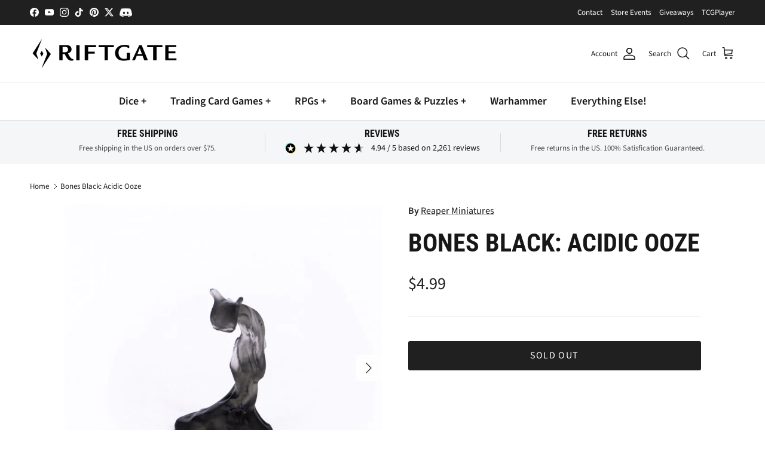

--- FILE ---
content_type: image/svg+xml
request_url: https://riftgate.com/cdn/shop/files/Riftgate_Logo-47.svg?v=1691010044&width=500
body_size: 234
content:
<?xml version="1.0" encoding="UTF-8"?><svg id="Layer_1" xmlns="http://www.w3.org/2000/svg" viewBox="0 0 898.28 199.51"><defs><style>.cls-1{fill:#010101;}</style></defs><path class="cls-1" d="m177.08,47.97c22.86-.43,34.22-.72,34.22-.72,15.1,0,21.85,1.15,27.89,4.89,7.62,4.74,11.36,11.5,11.36,20.42,0,11.93-7.33,20.27-21.42,24.44,12.08,25.02,20.7,34.5,31.34,34.5h1.44l.43.72-1.44,5.75c-.43,1.87-4.31,2.88-11.21,2.88-10.93,0-18.98-4.46-26.45-14.81-4.03-5.61-7.76-12.51-14.09-25.45-2.59.14-4.46.29-7.33.29-1.58,0-2.73,0-4.74-.14v38.39h-19.98V47.97Zm19.98,42.41c7.62.29,9.34.29,10.5.29,15.1,0,22-5.32,22-16.96,0-7.04-3.02-11.79-8.77-13.95-2.88-1.15-6.18-1.58-13.37-1.58-3.88,0-4.6,0-10.35.14v32.06Z"/><path class="cls-1" d="m298.84,47.97v91.15h-19.98V47.97h19.98Z"/><path class="cls-1" d="m397.9,47.97v12.08h-47.87v26.6h40.26v12.08h-40.26v40.4h-19.98V47.97h67.86Z"/><path class="cls-1" d="m504.57,47.97v12.08h-35.8v79.07h-19.98V60.04h-35.8v-12.08h91.58Z"/><path class="cls-1" d="m602.04,93.83v41.98c-13.37,3.31-25.73,5.03-37.52,5.03-14.23,0-25.45-2.88-34.07-8.63-11.79-8.05-18.55-21.57-18.55-37.09,0-29.04,23.43-49.03,57.36-49.03,8.19,0,22.43,2.16,26.45,3.88,1.29.58,1.44,1.01,1.44,2.88l.58,9.2v.58c0,.29-.29.72-.86,1.01l-2.59,1.44c-.43.14-.72.29-.86.29-.43,0-.86-.29-2.88-1.58-5.89-3.74-15.53-6.33-23.87-6.33-20.99,0-33.79,13.37-33.79,35.22,0,23.43,12.65,36.95,34.65,36.95,4.6,0,8.48-.58,14.52-2.01v-33.79h19.98Z"/><path class="cls-1" d="m672.19,47.97l37.52,91.15h-22l-10.06-27.17h-35.37l-10.93,27.17h-17.54l43.56-91.15h14.81Zm-11.5,18.69l-13.95,34.5h26.74l-12.8-34.5Z"/><path class="cls-1" d="m797.13,47.97v12.08h-35.8v79.07h-19.98V60.04h-35.8v-12.08h91.58Z"/><path class="cls-1" d="m880.08,47.97v11.36h-46.29v26.17h41.41v11.36h-41.41v30.19h47.87v12.08h-67.86V47.97h66.28Z"/><path class="cls-1" d="m71.55,14.24l-32.76,82.58c-.04.1-.04.21,0,.32l11.79,36.03c.16.48-.45.83-.79.46l-33.04-36.38c-.14-.16-.16-.39-.05-.57L70.73,13.82c.31-.47,1.03-.1.82.43Z"/><path class="cls-1" d="m71.2,183.49l32.76-82.58c.04-.1.04-.21,0-.32l-11.79-36.03c-.16-.48.45-.83.79-.46l33.04,36.38c.14.16.16.39.05.57l-54.03,82.86c-.31.47-1.03.1-.82-.43Z"/><path class="cls-1" d="m61.91,98.64l9.06-16.21c.18-.32.64-.32.81,0l9.06,16.21c.08.14.08.31,0,.45l-9.06,16.21c-.18.32-.64.32-.81,0l-9.06-16.21c-.08-.14-.08-.31,0-.45Z"/></svg>

--- FILE ---
content_type: text/javascript
request_url: https://limits.minmaxify.com/riftgate.myshopify.com?v=139c&r=20260123065858
body_size: 10518
content:
!function(t){if(!t.minMaxify&&-1==location.href.indexOf("checkout.shopify")){var e=t.minMaxifyContext||{},a=t.minMaxify={shop:"riftgate.myshopify.com",cart:null,cartLoadTryCount:0,customer:e.customer,feedback:function(t){if(!(i.search(/\/(account|password|checkouts|cache|blogs|pages|\d+\/)/)>=0)){var e=new XMLHttpRequest;e.open("POST","https://app.minmaxify.com/report"),e.send(location.protocol+"//"+a.shop+i+"\n"+t)}},guarded:function(t,e){return function(){try{var i=e&&e.apply(this,arguments),n=t.apply(this,arguments);return e?n||i:n}catch(t){console.error(t);var r=t.toString();-1==r.indexOf("Maximum call stack")&&a.feedback("ex\n"+(t.stack||"")+"\n"+r)}}}},i=t.location.pathname;a.guarded((function(){var e,n,r,o,s,c=t.jQuery,m=t.document,l={btnCheckout:"[name=checkout],[href='/checkout'],[type=submit][value=Checkout],[onclick='window.location\\=\\'\\/checkout\\''],form[action='/checkout'] [type=submit],.checkout_button,form[action='/cart'] [type=submit].button-cart-custom,.btn-checkout,.checkout-btn,.button-checkout,.rebuy-cart__checkout-button,.gokwik-checkout,.tdf_btn_ck",lblCheckout:"[name=checkout],.checkout_button_label",btnCartQtyAdjust:".cart-item-decrease,.cart-item-increase,.js--qty-adjuster,.js-qty__adjust,.minmaxify-quantity-button,.numberUpDown > *,.cart-item button.adjust,.cart-wrapper .quantity-selector__button,.cart .product-qty > .items,.cart__row [type=button],.cart-item-quantity button.adjust,.cart_items .js-change-quantity,.ajaxcart__qty-adjust,.cart-table-quantity button",divCheckout:".additional-checkout-buttons,.dynamic-checkout__content,.cart__additional_checkout,.additional_checkout_buttons,.paypal-button-context-iframe,.additional-checkout-button--apple-pay,.additional-checkout-button--google-pay",divDynaCheckout:"div.shopify-payment-button,.shopify-payment-button > div,#gokwik-buy-now",fldMin:"",fldQty:"input[name=quantity]",fldCartQty:"input[name^='updates['],.cart__qty-input,[data-cart-item-quantity]",btnCartDrawer:"a[href='/cart'],.js-drawer-open-right",btnUpdate:"[type=submit][name=update],.cart .btn-update"},d=0,h={name:""},u=2e4,g={NOT_VALID_MSG:"Order not valid",CART_UPDATE_MSG:"Cart needs to be updated",CART_AUTO_UPDATE:"Quantities have been changed, press OK to validate the cart.",CART_UPDATE_MSG2:'Cart contents have changed, you must click "Update cart" before proceeding.',VERIFYING_MSG:"Verifying",VERIFYING_EXPANDED:"Please wait while we verify your cart.",PREVENT_CART_UPD_MSG:"\n\n"},p="/";function f(){return(new Date).getTime()}Object.assign;function y(t,e){try{setTimeout(t,e||0)}catch(a){e||t()}}function v(t){return t?"string"==typeof t?m.querySelectorAll(t):t.nodeType?[t]:t:[]}function x(t,e){var a,i=v(t);if(i&&e)for(a=0;a<i.length;++a)e(i[a]);return i}function b(t,e){var a=t&&m.querySelector(t);if(a)return e?"string"==typeof e?a[e]:e(a):a}function k(t,e){if(c)return c(t).trigger(e);x(t,(function(t){t[e]()}))}function M(t,e,a){try{if(c)return c(t).on(e,a)}catch(t){}x(t,(function(t){t.addEventListener(e,a)}))}function _(t,e){try{var a=m.createElement("template");a.innerHTML=t;var i=a.content.childNodes;if(i){if(!e)return i[0];for(;i.length;)e.appendChild(i[0]);return 1}}catch(t){console.error(t)}}function T(t){var e=t.target;try{return(e.closest||e.matches).bind(e)}catch(t){}}function C(){}a.showMessage=function(t){if(A())return(a.closePopup||C)(),!0;var e=L.messages||L.getMessages();if(++d,t&&(a.prevented=f()),!a.showPopup||!a.showPopup(e[0],e.slice(1))){for(var i="",n=0;n<e.length;++n)i+=e[n]+"\n";alert(i),r&&k(l.btnUpdate,"click")}return t&&(t.stopImmediatePropagation&&t.stopImmediatePropagation(),t.stopPropagation&&t.stopPropagation(),t.preventDefault&&t.preventDefault()),!1};var G="top: 0; left: 0; width: 100%; height: 100%; position: fixed;",w=".minmaxify-p-bg {"+G+" z-index: 2147483641; overflow: hidden; background: #0B0B0BCC; opacity: 0.2;} .minmaxify-p-bg.minmaxify-a {transition: opacity 0.15s ease-out; opacity: 1; display: block;} .minmaxify-p-wrap {"+G+' display: table; z-index: 2147483642; outline: none !important; pointer-events: none;} .minmaxify-p-wrap > div {display: table-cell; vertical-align: middle;} .minmaxify-dlg {padding:0px; margin:auto; border: 0px;} .minmaxify-dlg::backdrop {background:#0B0B0BBB;} .minmaxify-p {opacity: .5; color: black; background-color: white; padding: 18px; max-width: 500px; margin: 18px auto; width: calc(100% - 36px); pointer-events: auto; border: solid white 1px; overflow: auto; max-height: 95vh;} dialog > .minmaxify-p {margin:auto; width:100%;} .minmaxify-p.minmaxify-a {opacity: 1; transition: all 0.25s ease-in; border-width: 0px;} .minmaxify-ok {display: inline-block; padding: 8px 20px; margin: 0; line-height: 1.42; text-decoration: none; text-align: center; vertical-align: middle; white-space: nowrap; border: 1px solid transparent; border-radius: 2px; font-family: "Montserrat","Helvetica Neue",sans-serif; font-weight: 400;font-size: 14px;text-transform: uppercase;transition:background-color 0.2s ease-out;background-color: #528ec1; color: white; min-width: unset;} .minmaxify-ok:after {content: "OK";} .minmaxify-close {font-style: normal; font-size: 28px; font-family: monospace; overflow: visible; background: transparent; border: 0; appearance: none; display: block; outline: none; padding: 0px; box-shadow: none; margin: -10px -5px 0 0; opacity: .65;} .minmaxify-p button {user-select: none; cursor: pointer; float:right; width: unset;} .minmaxify-close:hover, .minmaxify-close:focus {opacity: 1;} .minmaxify-p ul {padding-left: 2rem; margin-bottom: 2rem;}';function E(t){if(g.locales){var e=(g.locales[a.locale]||{})[t];if(void 0!==e)return e}return g[t]}var S,R={messages:[E("VERIFYING_EXPANDED")],equalTo:function(t){return this===t}},L=R;function P(t){return e?e.getItemLimits(a,t):{}}function D(){return e}function A(){return L.isOk&&!r&&D()||"force"==L.isOk||n}function O(){location.pathname!=i&&(i=location.pathname);try{if(D()&&!n){!function(){var t=a.cart&&a.cart.items;if(!t)return;x(l.fldCartQty,(function(e){for(var a=0;a<t.length;++a){var i=t[a],n=e.dataset;if(i.key==n.lineId||e.id&&-1!=e.id.search(new RegExp("updates(_large)?_"+i.id,"i"))||(n.cartLine||n.index)==a+1){var r=P(i);r.min>1&&!r.combine&&(e.min=r.min),r.max&&(e.max=r.max),r.multiple&&!r.combine&&(e.step=r.multiple);break}}}))}(),x(l.divDynaCheckout,(function(t){t.style.display="none"}));var e=function(e){var a,n;if(!a){if(!n)try{n=decodeURIComponent(i||location.href||"")}catch(t){n=""}if(!((n=n.split("/")).length>2&&"products"==n[n.length-2]))return;a=n[n.length-1]}var r=(t.ShopifyAnalytics||{}).meta||{},o={handle:a,sku:""},s=r.product,c=r.selectedVariantId;if(!s){var m=b("#ProductJson-product-template");if(m)try{s=m._product||JSON.parse(m.dataset.product||m.textContent)}catch(t){}}if(s){o.product_description=s.description,o.product_type=s.type,o.vendor=s.vendor,o.price=s.price,o.product_title=s.title,o.product_id=s.id;var l=s.variants||[],d=l.length;if(c||1==d)for(var h=0;h<d;++h){var u=l[h];if(1==d||u.id==c){o.variant_title=u.public_title,o.sku=u.sku,o.grams=u.weight,o.price=u.price||s.price,o.variant_id=u.id,o.name=u.name,o.product_title||(o.product_title=u.name);break}}}return o}();if(e){var r=b(l.fldQty);!function(e,a){function i(t,e){if(arguments.length<2)return a.getAttribute(t);null==e?a.removeAttribute(t):a.setAttribute(t,e)}var n=e.max||void 0,r=e.multiple,o=e.min;if((t.minmaxifyDisplayProductLimit||C)(e),a){var s=i("mm-max"),c=i("mm-step"),m=i("mm-min"),l=parseInt(a.max),d=parseInt(a.step),h=parseInt(a.min);stockMax=parseInt(i("mm-stock-max")),val=parseInt(a.value),(o!=m||o>h)&&((m?val==m||val==h:!val||val<o)&&(a.value=o),!e.combine&&o>1?i("min",o):m&&i("min",1),i("mm-min",o)),isNaN(stockMax)&&!s&&(stockMax=parseInt(i("data-max-quantity")||i("max")),i("mm-stock-max",stockMax)),!isNaN(stockMax)&&n&&n>stockMax&&(n=stockMax),(n!=s||isNaN(l)||l>n)&&(n?i("max",n):s&&i("max",null),i("mm-max",n)),(r!=c||r>1&&d!=r)&&(e.combine?c&&i("step",null):i("step",r),i("mm-step",r))}}(P(e),r)}}}catch(t){console.error(t)}return B(),N(),!0}function B(t,e,a){x(l.lblCheckout,(function(i){var n=null===t?i.minMaxifySavedLabel:t;i.minMaxifySavedLabel||(i.minMaxifySavedLabel=i.value||(i.innerText||i.textContent||"").trim()),void 0!==n&&(i.value=n,i.textContent&&!i.childElementCount&&(i.textContent=n));var r=i.classList;r&&e&&r.add(e),r&&a&&r.remove(a)}))}function I(t){"start"==t?(B(E("VERIFYING_MSG"),"btn--loading"),o||(o=f(),u&&y((function(){o&&f()-o>=u&&(U()&&a.feedback("sv"),L={isOk:"force"},I("stop"))}),u))):"stop"==t?(B(L.isOk?null:E("NOT_VALID_MSG"),0,"btn--loading"),o=0,(a.popupShown||C)()&&y(a.showMessage)):"changed"==t&&B(E("CART_UPDATE_MSG")),N()}function N(){x(l.divCheckout,(function(t){var e=t.style;A()?t.mm_hidden&&(e.display=t.mm_hidden,t.mm_hidden=!1):"none"!=e.display&&(t.mm_hidden=e.display||"block",e.display="none")})),(t.minmaxifyDisplayCartLimits||C)(!n&&L,r)}function q(t){var e=T(t);if(e){if(e(l.btnCheckout))return a.showMessage(t);e(l.btnCartQtyAdjust)&&a.onChange(t)}}function F(i){null==a.cart&&(a.cart=(t.Shopify||{}).cart||null);var n=a.cart&&a.cart.item_count&&(i||!d&&U());(O()||n||i)&&(D()&&a.cart?(L=e.validateCart(a),I("stop"),n&&(S&&!L.isOk&&!L.equalTo(S)&&m.body?a.showMessage():!d&&U()&&y(a.showMessage,100)),S=L):(L=R,I("start"),a.cart||j()))}function U(){let t=i.length-5;return t<4&&i.indexOf("/cart")==t}function V(t,e,i,n){if(e&&"function"==typeof e.search&&4==t.readyState&&"blob"!=t.responseType){var o,s;try{if(200!=t.status)"POST"==i&&-1!=e.search(/\/cart(\/update|\/change|\/clear|\.js)/)&&(422==t.status?j():r&&(r=!1,F()));else{if("GET"==i&&-1!=e.search(/\/cart($|\.js|\.json|\?view=)/)&&-1==e.search(/\d\d\d/))return;var c=(o=t.response||t.responseText||"").indexOf&&o.indexOf("{")||0;-1!=e.search(/\/cart(\/update|\/change|\/clear|\.js)/)||"/cart"==e&&0==c?(-1!=e.indexOf("callback=")&&o.substring&&(o=o.substring(c,o.length-1)),s=a.handleCartUpdate(o,-1!=e.indexOf("cart.js")?"get":"update",n)):-1!=e.indexOf("/cart/add")?s=a.handleCartUpdate(o,"add",n):"GET"!=i||U()&&"/cart"!=e||(F(),s=1)}}catch(t){if(!o||0==t.toString().indexOf("SyntaxError"))return;console.error(t),a.feedback("ex\n"+(t.stack||"")+"\n"+t.toString()+"\n"+e)}s&&Q()}}function Q(){for(var t=500;t<=2e3;t+=500)y(O,t)}function j(){var t=new XMLHttpRequest,e=p+"cart.js?_="+f();t.open("GET",e),t.mmUrl=null,t.onreadystatechange=function(){V(t,e)},t.send(),y((function(){null==a.cart&&a.cartLoadTryCount++<60&&j()}),5e3+500*a.cartLoadTryCount)}a.getLimitsFor=P,a.checkLimits=A,a.onChange=a.guarded((function(){I("changed"),r=!0,L=U()&&b(l.btnUpdate)?{messages:[E("CART_AUTO_UPDATE")]}:{messages:[E("CART_UPDATE_MSG2")]},N()})),t.getLimits=F,t.mmIsEnabled=A,a.handleCartUpdate=function(t,e,i){"string"==typeof t&&(t=JSON.parse(t));var n="get"==e&&JSON.stringify(t);if("get"!=e||s!=n){if("update"==e)a.cart=t;else if("add"!=e){if(i&&!t.item_count&&a.cart)return;a.cart=t}else{var o=t.items||[t];t=a.cart;for(var c=0;c<o.length;++c){var m=o[c];t&&t.items||(t=a.cart={total_price:0,total_weight:0,items:[],item_count:0}),t.total_price+=m.line_price,t.total_weight+=m.grams*m.quantity,t.item_count+=m.quantity;for(var l=0;l<t.items.length;++l){var d=t.items[l];if(d.id==m.id){t.total_price-=d.line_price,t.total_weight-=d.grams*d.quantity,t.item_count-=d.quantity,t.items[l]=m,m=0;break}}m&&t.items.unshift(m)}t.items=t.items.filter((function(t){return t.quantity>0})),n=JSON.stringify(t)}return s=n,r=!1,F(!0),1}if(!L.isOk)return O(),1};var H,W=t.XMLHttpRequest.prototype,X=W.open,z=W.send;function J(){c||(c=t.jQuery);var e=t.Shopify||{},i=e.shop||location.host;if(h=e.theme||h,n=!1,i==a.shop){var o;a.locale=e.locale,O(),function(t,e,i,n){x(t,(function(t){if(!t["mmBound_"+e]){t["mmBound_"+e]=!0;var r=t["on"+e];r&&n?t["on"+e]=a.guarded((function(t){!1!==i()?r.apply(this,arguments):t.preventDefault()})):M(t,e,a.guarded(i))}}))}(l.btnCartDrawer,"click",Q),a.showPopup||_('<style type="text/css" minmaxify>'+w+"</style>",m.head)&&(a.showPopup=function(t,e){for(var i='<button title="Close (Esc)" type="button" class="minmaxify-close" aria-label="Close">&times;</button>'+t.replace(new RegExp("\n","g"),"<br/>")+"<ul>",n=0;n<e.length;++n){var r=e[n];r&&(i+="<li>"+r+"</li>")}i+='</ul><div><button class="minmaxify-ok"></button><div style="display:table;clear:both;"></div></div>';var s=b("div.minmaxify-p");if(s)s.innerHTML=i,o&&!o.open&&o.showModal();else{var c=m.body;(o=m.createElement("dialog")).showModal?(o.className="minmaxify-dlg",o.innerHTML="<div class='minmaxify-p minmaxify-a'>"+i+"</div>",c.appendChild(o),o.showModal(),M(o,"click",(function(t){var e=T(t);e&&!e(".minmaxify-p")&&a.closePopup()}))):(o=0,c.insertBefore(_("<div class='minmaxify-p-bg'></div>"),c.firstChild),c.insertBefore(_("<div class='minmaxify-p-wrap'><div><div role='dialog' aria-modal='true' aria-live='assertive' tabindex='1' class='minmaxify-p'>"+i+"</div></div></div>"),c.firstChild),y(x.bind(a,".minmaxify-p-bg, .minmaxify-p",(function(t){t.classList.add("minmaxify-a")}))))}return M(".minmaxify-ok","click",(function(){a.closePopup(1)})),M(".minmaxify-close, .minmaxify-p-bg","click",(function(){a.closePopup()})),1},a.closePopup=function(t){o?o.close():x(".minmaxify-p-wrap, .minmaxify-p-bg",(function(t){t.parentNode.removeChild(t)})),r&&t&&k(l.btnUpdate,"click")},a.popupShown=function(){return o?o.open:v("div.minmaxify-p").length},m.addEventListener("keyup",(function(t){27===t.keyCode&&a.closePopup()}))),K();var s=document.getElementsByTagName("script");for(let t=0;t<s.length;++t){var d=s[t];d.src&&-1!=d.src.indexOf("trekkie.storefront")&&!d.minMaxify&&(d.minMaxify=1,d.addEventListener("load",K))}}else n=!0}function K(){var e=t.trekkie||(t.ShopifyAnalytics||{}).lib||{},i=e.track;i&&!i.minMaxify&&(e.track=function(t){return"Viewed Product Variant"==t&&y(O),i.apply(this,arguments)},e.track.minMaxify=1,e.ready&&(e.ready=a.guarded(F,e.ready)));var n=t.subscribe;"function"!=typeof n||n.mm_quTracked||(n.mm_quTracked=1,n("quantity-update",a.guarded(O)))}a.initCartValidator=a.guarded((function(t){e||(e=t,n||F(!0))})),W.open=function(t,e,a,i,n){return this.mmMethod=t,this.mmUrl=e,X.apply(this,arguments)},W.send=function(t){var e=this;return e.addEventListener?e.addEventListener("readystatechange",(function(t){V(e,e.mmUrl,e.mmMethod)})):e.onreadystatechange=a.guarded((function(){V(e,e.mmUrl)}),e.onreadystatechange),z.apply(e,arguments)},(H=t.fetch)&&!H.minMaxify&&(t.fetch=function(t,e){var i,n=(e||t||{}).method||"GET";return i=H.apply(this,arguments),-1!=(t=((t||{}).url||t||"").toString()).search(/\/cart(\/|\.js)/)&&(i=i.then((function(e){try{var i=a.guarded((function(a){e.readyState=4,e.responseText=a,V(e,t,n,!0)}));e.ok?e.clone().text().then(i):i()}catch(t){}return e}))),i},t.fetch.minMaxify=1),["mousedown","touchstart","touchend","click"].forEach((function(e){t.addEventListener(e,a.guarded(q),{capture:!0,passive:!1})})),t.addEventListener("keydown",(function(t){var e=t.key,i=T(t);i&&i(l.fldCartQty)&&(e>=0&&e<=9||-1!=["Delete","Backspace"].indexOf(e))&&a.onChange(t)})),t.addEventListener("change",a.guarded((function(t){var e=T(t);e&&e(l.fldCartQty)&&a.onChange(t)}))),m.addEventListener("DOMContentLoaded",a.guarded((function(){J(),n||(U()&&y(F),(t.booster||t.BoosterApps)&&c&&c.fn.ajaxSuccess&&c(m).ajaxSuccess((function(t,e,a){a&&V(e,a.url,a.type)})))}))),J()}))()}}(window),function(){function t(t,e,a,i){this.cart=e||{},this.opt=t,this.customer=a,this.messages=[],this.locale=i&&i.toLowerCase()}t.prototype={recalculate:function(t){this.isOk=!0,this.messages=!t&&[],this.isApplicable()&&(this._calcWeights(),this.addMsg("INTRO_MSG"),this._doSubtotal(),this._doItems(),this._doQtyTotals(),this._doWeight())},getMessages:function(){return this.messages||this.recalculate(),this.messages},isApplicable:function(){var t=this.cart._subtotal=Number(this.cart.total_price||0)/100,e=this.opt.overridesubtotal;if(!(e>0&&t>e)){for(var a=0,i=this.cart.items||[],n=0;n<i.length;n++)a+=Number(i[n].quantity);return this.cart._totalQuantity=a,1}},addMsg:function(t,e){if(!this.messages)return;const a=this.opt.messages;var i=a[t];if(a.locales&&this.locale){var n=(a.locales[this.locale]||{})[t];void 0!==n&&(i=n)}i&&(i=this._fmtMsg(unescape(i),e)),this.messages.push(i)},equalTo:function(t){if(this.isOk!==t.isOk)return!1;var e=this.getMessages(),a=t.messages||t.getMessages&&t.getMessages()||[];if(e.length!=a.length)return!1;for(var i=0;i<e.length;++i)if(e[i]!==a[i])return!1;return!0},_calcWeights:function(){this.weightUnit=this.opt.weightUnit||"g";var t=e[this.weightUnit]||1,a=this.cart.items;if(a)for(var i=0;i<a.length;i++){var n=a[i];n._weight=Math.round(Number(n.grams||0)*t*n.quantity*100)/100}this.cart._totalWeight=Math.round(Number(this.cart.total_weight||0)*t*100)/100},_doSubtotal:function(){var t=this.cart._subtotal,e=this.opt.minorder,a=this.opt.maxorder;t<e&&(this.addMsg("MIN_SUBTOTAL_MSG"),this.isOk=!1),a>0&&t>a&&(this.addMsg("MAX_SUBTOTAL_MSG"),this.isOk=!1)},_doWeight:function(){var t=this.cart._totalWeight,e=this.opt.weightmin,a=this.opt.weightmax;t<e&&(this.addMsg("MIN_WEIGHT_MSG"),this.isOk=!1),a>0&&t>a&&(this.addMsg("MAX_WEIGHT_MSG"),this.isOk=!1)},checkGenericLimit:function(t,e,a){if(!(t.quantity<e.min&&(this.addGenericError("MIN",t,e,a),a)||e.max&&t.quantity>e.max&&(this.addGenericError("MAX",t,e,a),a)||e.multiple>1&&t.quantity%e.multiple>0&&(this.addGenericError("MULT",t,e,a),a))){var i=t.line_price/100;void 0!==e.minAmt&&i<e.minAmt&&(this.addGenericError("MIN_SUBTOTAL",t,e,a),a)||e.maxAmt&&i>e.maxAmt&&this.addGenericError("MAX_SUBTOTAL",t,e,a)}},addGenericError:function(t,e,a,i){var n={item:e};i?(t="PROD_"+t+"_MSG",n.itemLimit=a,n.refItem=i):(t="GROUP_"+t+"_MSG",n.groupLimit=a),this.addMsg(t,n),this.isOk=!1},_buildLimitMaps:function(){var t=this.opt,e=t.items||[];t.bySKU={},t.byId={},t.byHandle={};for(var a=0;a<e.length;++a){var i=e[a];i.sku?t.bySKU[i.sku]=i:(i.h&&(t.byHandle[i.h]=i),i.id&&(t.byId[i.id]=i))}},_doItems:function(){var t,e=this.cart.items||[],a={},i={},n=this.opt;n.byHandle||this._buildLimitMaps(),(n.itemmin||n.itemmax||n.itemmult)&&(t={min:n.itemmin,max:n.itemmax,multiple:n.itemmult});for(var r=0;r<e.length;r++){var o=e[r],s=this.getCartItemKey(o),c=a[s],m=i[o.handle];c?(c.quantity+=o.quantity,c.line_price+=o.line_price,c._weight+=o._weight):c=a[s]={ref:o,quantity:o.quantity,line_price:o.line_price,grams:o.grams,_weight:o._weight,limit:this._getIndividualItemLimit(o)},m?(m.quantity+=o.quantity,m.line_price+=o.line_price,m._weight+=o._weight):m=i[o.handle]={ref:o,quantity:o.quantity,line_price:o.line_price,grams:o.grams,_weight:o._weight},m.limit&&m.limit.combine||(m.limit=c.limit)}for(var l in a){if(o=a[l])((d=o.limit||o.limitRule)?!d.combine:t)&&this.checkGenericLimit(o,d||t,o.ref)}for(var l in i){var d;if(o=i[l])(d=o.limit||o.limitRule)&&d.combine&&this.checkGenericLimit(o,d,o.ref)}},getCartItemKey:function(t){var e=t.handle;return e+=t.sku||t.variant_id},getCartItemIds:function(t){var e={handle:t.handle||"",product_id:t.product_id,sku:t.sku},a=e.handle.indexOf(" ");return a>0&&(e.sku=e.handle.substring(a+1),e.handle=e.handle.substring(0,a)),e},_getIndividualItemLimit:function(t){var e=this.opt,a=this.getCartItemIds(t);return e.bySKU[a.sku]||e.byId[a.product_id]||e.byHandle[a.handle]},getItemLimit:function(t){var e=this.opt;if(!e)return{};void 0===e.byHandle&&this._buildLimitMaps();var a=this._getIndividualItemLimit(t);return a||(a={min:e.itemmin,max:e.itemmax,multiple:e.itemmult}),a},calcItemLimit:function(t){var e=this.getItemLimit(t);(e={max:e.max||0,multiple:e.multiple||1,min:e.min,combine:e.combine}).min||(e.min=e.multiple);var a=this.opt.maxtotalitems||0;return(!e.max||a&&a<e.max)&&(e.max=a),e},_doQtyTotals:function(){var t=this.opt.maxtotalitems,e=this.opt.mintotalitems,a=this.opt.multtotalitems,i=this.cart._totalQuantity;0!=t&&i>t&&(this.addMsg("TOTAL_ITEMS_MAX_MSG"),this.isOk=!1),i<e&&(this.addMsg("TOTAL_ITEMS_MIN_MSG"),this.isOk=!1),a>1&&i%a>0&&(this.addMsg("TOTAL_ITEMS_MULT_MSG"),this.isOk=!1)},_fmtMsg:function(t,e){var a,i,n,r=this;return t.replace(/\{\{\s*(.*?)\s*\}\}/g,(function(t,o){try{a||(a=r._getContextMsgVariables(e)||{});var s=a[o];return void 0!==s?s:i||(i=a,r._setGeneralMsgVariables(i),void 0===(s=i[o]))?(n||(n=r._makeEvalFunc(a)),n(o)):s}catch(t){return'"'+t.message+'"'}}))},formatMoney:function(t){var e=this.opt.moneyFormat;if(void 0!==e){try{t=t.toLocaleString()}catch(t){}e&&(t=e.replace(/{{\s*amount[a-z_]*\s*}}/,t))}return t},_getContextMsgVariables(t){if(t){var e,a;if(t.itemLimit){var i=t.item,n=t.refItem||i,r=t.itemLimit;e={item:n,ProductQuantity:i.quantity,ProductName:r.combine&&unescape(n.product_title||r.name)||n.title,GroupTitle:r.title,ProductMinQuantity:r.min,ProductMaxQuantity:r.max,ProductQuantityMultiple:r.multiple},a=[["ProductAmount",Number(i.line_price)/100],["ProductMinAmount",r.minAmt],["ProductMaxAmount",r.maxAmt]]}if(t.groupLimit){i=t.item,n=t.refItem||i,r=t.groupLimit;e={item:n,GroupQuantity:i.quantity,GroupTitle:r.title,GroupMinQuantity:r.min,GroupMaxQuantity:r.max,GroupQuantityMultiple:r.multiple},a=[["GroupAmount",Number(i.line_price)/100],["GroupMinAmount",r.minAmt],["GroupMaxAmount",r.maxAmt]]}if(e){for(var o=0;o<a.length;o++){const t=a[o];isNaN(t[1])||Object.defineProperty(e,t[0],{get:this.formatMoney.bind(this,t[1])})}return e}}},_setGeneralMsgVariables:function(t){var e=this.cart,a=this.opt;t.CartWeight=e._totalWeight,t.CartMinWeight=a.weightmin,t.CartMaxWeight=a.weightmax,t.WeightUnit=this.weightUnit,t.CartQuantity=e._totalQuantity,t.CartMinQuantity=a.mintotalitems,t.CartMaxQuantity=a.maxtotalitems,t.CartQuantityMultiple=a.multtotalitems;for(var i=[["CartAmount",e._subtotal],["CartMinAmount",a.minorder],["CartMaxAmount",a.maxorder]],n=0;n<i.length;n++){const e=i[n];isNaN(e[1])||Object.defineProperty(t,e[0],{get:this.formatMoney.bind(this,e[1])})}},_makeEvalFunc:function(t){return new Function("_expr","with(this) return eval(_expr)").bind(t)}};var e={g:1,kg:.001,lb:.00220462,oz:.03527396},a={messages:{INTRO_MSG:"Cannot place order, conditions not met: \n\n",PROD_MIN_MSG:"{{ProductName}}: Must have at least {{ProductMinQuantity}} of this item.",PROD_MAX_MSG:"{{ProductName}}: Must have at most {{ProductMaxQuantity}} of this item.",PROD_MULT_MSG:"{{ProductName}}: Quantity must be a multiple of {{ProductQuantityMultiple}}."},items:[{id:8865605026011,h:"flesh-and-blood-armory-deck-gravy-bones",name:"Flesh and Blood: Armory Deck Gravy Bones",max:1},{id:8928091635931,h:"grand-archive-tcg-ciel-mirages-grave-starter-deck",name:"Grand Archive TCG: Ciel, Mirage's Grave Starter Deck (PREORDER)",max:2},{id:8928089866459,h:"grand-archive-tcg-diana-moonpiercer-starter-deck",name:"Grand Archive TCG: Diana, Moonpiercer Starter Deck (PREORDER)",max:2},{id:8927284855003,h:"lorcana-tcg-fabled-booster-display",name:"Lorcana TCG: Fabled Booster Display (PREORDER)",max:4},{id:8968814166235,h:"magic-the-gathering-avatar-the-last-airbender-beginner-box",name:"Magic: The Gathering - Avatar: The Last Airbender Beginner Box",max:1},{id:8968813969627,h:"magic-the-gathering-avatar-the-last-airbender-bundle",name:"Magic: The Gathering - Avatar: The Last Airbender Bundle",max:1},{id:8968815018203,h:"magic-the-gathering-avatar-the-last-airbender-collector-booster-box",name:"Magic: The Gathering - Avatar: The Last Airbender Collector Booster Box",max:1},{id:8968813641947,h:"magic-the-gathering-avatar-the-last-airbender-jumpstart-booster-box",name:"Magic: The Gathering - Avatar: The Last Airbender Jumpstart Booster Box",max:1},{id:8968813150427,h:"magic-the-gathering-avatar-the-last-airbender-play-booster-box",name:"Magic: The Gathering - Avatar: The Last Airbender Play Booster Box",max:1},{id:8968836612315,h:"magic-the-gathering-avatar-the-last-airbender-scene-box-tea-time-at-the-jasmine-dragon",name:"Magic: The Gathering - Avatar: The Last Airbender Scene Box - Tea Time at the Jasmine Dragon",max:1},{id:8968836350171,h:"magic-the-gathering-avatar-the-last-airbender-scene-box-the-black-son-invasion",name:"Magic: The Gathering - Avatar: The Last Airbender Scene Box - The Black Son Invasion",max:1},{id:8816481927387,h:"magic-the-gathering-edge-of-eternities-collector-box",name:"Magic: The Gathering - Edge of Eternities Collector Box",max:1},{id:8811795906779,h:"magic-the-gathering-final-fantasy-bundle",name:"Magic: The Gathering - Final Fantasy Bundle",max:1},{id:9013549793499,h:"magic-the-gathering-final-fantasy-chocobox-bundle",name:"Magic: The Gathering - Final Fantasy Chocobox Bundle (PREORDER)",max:1},{id:8811786141915,h:"magic-the-gathering-final-fantasy-collector-booster-box",name:"Magic: The Gathering - Final Fantasy Collector Booster Box",max:1},{id:8811792924891,h:"magic-the-gathering-final-fantasy-collector-commander-deck-case",name:"Magic: The Gathering - Final Fantasy Collector Commander Deck Case",max:1},{id:8811804524763,h:"magic-the-gathering-final-fantasy-collector-commander-deck-counter-blitz",name:"Magic: The Gathering - Final Fantasy Collector Commander Deck: Counter Blitz",max:1},{id:8811805114587,h:"magic-the-gathering-final-fantasy-collector-commander-deck-limit-break",name:"Magic: The Gathering - Final Fantasy Collector Commander Deck: Limit Break",max:1},{id:8811804950747,h:"magic-the-gathering-final-fantasy-collector-commander-deck-revival-trance",name:"Magic: The Gathering - Final Fantasy Collector Commander Deck: Revival Trance",max:1},{id:8811803672795,h:"magic-the-gathering-final-fantasy-collector-commander-deck-scions-spellcraft",name:"Magic: The Gathering - Final Fantasy Collector Commander Deck: Scions & Spellcraft",max:1},{id:8811790237915,h:"magic-the-gathering-final-fantasy-commander-deck-case",name:"Magic: The Gathering - Final Fantasy Commander Deck Case",max:1},{id:8811799642331,h:"magic-the-gathering-final-fantasy-commander-deck-counter-blitz",name:"Magic: The Gathering - Final Fantasy Commander Deck: Counter Blitz",max:1},{id:8811802689755,h:"magic-the-gathering-final-fantasy-commander-deck-limit-break",name:"Magic: The Gathering - Final Fantasy Commander Deck: Limit Break",max:1},{id:8811799970011,h:"magic-the-gathering-final-fantasy-commander-deck-revival-trance",name:"Magic: The Gathering - Final Fantasy Commander Deck: Revival Trance",max:1},{id:8811797971163,h:"magic-the-gathering-final-fantasy-commander-deck-scions-spellcraft",name:"Magic: The Gathering - Final Fantasy Commander Deck: Scions & Spellcraft",max:1},{id:8811782078683,h:"magic-the-gathering-final-fantasy-starter-deck",name:"Magic: The Gathering - Final Fantasy Starter Deck",max:1},{id:8983884366043,h:"magic-the-gathering-lorwyn-eclipsed-bundle",name:"Magic: The Gathering - Lorwyn Eclipsed Bundle (PREORDER)",max:1},{id:8983880433883,h:"magic-the-gathering-lorwyn-eclipsed-collectors-booster-display",name:"Magic: The Gathering - Lorwyn Eclipsed Collector's Booster Display (PREORDER)",max:1},{id:9011481968859,h:"magic-the-gathering-lorwyn-eclipsed-commander-deck-blight-curse",name:"Magic: The Gathering - Lorwyn Eclipsed Commander Deck - Blight Curse (PREORDER)",max:1},{id:9011487277275,h:"magic-the-gathering-lorwyn-eclipsed-commander-deck-dance-of-the-elements",name:"Magic: The Gathering - Lorwyn Eclipsed Commander Deck - Dance of the Elements (PREORDER)",max:1},{id:8983883317467,h:"magic-the-gathering-lorwyn-eclipsed-commander-deck-2-pack",name:"Magic: The Gathering - Lorwyn Eclipsed Commander Deck 2-Pack (PREORDER)",max:1},{id:8983885643995,h:"magic-the-gathering-lorwyn-eclipsed-draft-night-box",name:"Magic: The Gathering - Lorwyn Eclipsed Draft Night Box (PREORDER)",max:1},{id:8983878435035,h:"magic-the-gathering-lorwyn-eclipsed-play-booster-box",name:"Magic: The Gathering - Lorwyn Eclipsed Play Booster Box (PREORDER)"},{id:9011491733723,h:"magic-the-gathering-lorwyn-eclipsed-theme-deck-angels",name:"Magic: The Gathering - Lorwyn Eclipsed Theme Deck - Angels (PREORDER)",max:1},{id:9011494093019,h:"magic-the-gathering-lorwyn-eclipsed-theme-deck-pirates",name:"Magic: The Gathering - Lorwyn Eclipsed Theme Deck - Pirates (PREORDER)",max:1},{id:8983885021403,h:"magic-the-gathering-lorwyn-eclipsed-preconstructed-deck-2-pack",name:"Magic: The Gathering - Lorwyn Eclipsed Theme Deck 2-Pack (PREORDER)",max:1},{id:8907598889179,h:"magic-the-gathering-marvels-spider-man-bundle",name:"Magic: The Gathering - Marvel's Spider-Man - Bundle",max:1},{id:9012722368731,h:"magic-the-gathering-marvels-spider-man-gift-bundle",name:"Magic: The Gathering - Marvel's Spider-Man - Gift Bundle",max:1},{id:8907603149019,h:"magic-the-gathering-marvels-spider-man-prerelease-pack",name:"Magic: The Gathering - Marvel's Spider-Man - Prerelease Pack",max:1},{id:8907601543387,h:"magic-the-gathering-marvels-spider-man-scene-box",name:"Magic: The Gathering - Marvel's Spider-Man - Scene Box",max:1},{id:8983962681563,h:"pokemon-tcg-mega-evolution-2-phantasmal-flames-booster-display",name:"Pokémon TCG: Mega Evolution 2: Phantasmal Flames: Booster Display (PREORDER)",max:2},{id:8864310395099,h:"pokemon-tcg-scarlet-violet-sv10-destined-rivals-3-pack-blisters",name:"Pokemon TCG: Scarlet & Violet SV10 - Destined Rivals 3-Pack Blisters",max:1},{id:8864310952155,h:"pokemon-tcg-scarlet-violet-sv10-destined-rivals-booster",name:"Pokemon TCG: Scarlet & Violet SV10 - Destined Rivals Booster Box",max:1},{id:8864312361179,h:"pokemon-tcg-scarlet-violet-sv10-destined-rivals-booster-bundle",name:"Pokemon TCG: Scarlet & Violet SV10 - Destined Rivals Booster Bundle",max:1},{id:8864311640283,h:"pokemon-tcg-scarlet-violet-sv10-destined-rivals-booster-pack",name:"Pokemon TCG: Scarlet & Violet SV10 - Destined Rivals Booster Pack",max:1},{id:8864310100187,h:"pokemon-tcg-scarlet-violet-sv10-destined-rivals-build-and-battle-box",name:"Pokemon TCG: Scarlet & Violet SV10 - Destined Rivals Build And Battle Box",max:1},{id:8864313245915,h:"pokemon-tcg-scarlet-violet-sv10-destined-rivals-checklane-blisters",name:"Pokemon TCG: Scarlet & Violet SV10 - Destined Rivals Checklane Blisters",max:1},{id:8864314065115,h:"pokemon-tcg-scarlet-violet-sv10-destined-rivals-elite-trainer-box",name:"Pokemon TCG: Scarlet & Violet SV10 - Destined Rivals Elite Trainer Box",max:1},{id:8864314294491,h:"pokemon-tcg-scarlet-violet-sv10-destined-rivals-sleeved-booster-pack",name:"Pokemon TCG: Scarlet & Violet SV10 - Destined Rivals Sleeved Booster Pack",max:1},{id:8927963545819,h:"riftbound-league-of-legends-tcg-origins-booster-display-preorder",name:"Riftbound: League of Legends TCG: Origins: Booster Display (PREORDER)",max:1},{id:9043281117403,h:"riftbound-league-of-legends-tcg-spiritforged-booster-display",name:"Riftbound: League of Legends TCG: SpiritForged: Booster Display (PREORDER)",max:1}],groups:[],rules:[],moneyFormat:"${{amount}}",weightUnit:"lb",customerTagOp:"contains"},i={apiVer:[1,1],validateCart:function(t){var e=this.instantiate(t);return e.recalculate(),e},getItemLimits:function(t,e){var a=this.instantiate(t);return a.isApplicable()?a.calcItemLimit(e):{min:1}},instantiate:function(e){return new t(a,e.cart,e.customer,e.locale)}};minMaxify.initCartValidator(i)}();